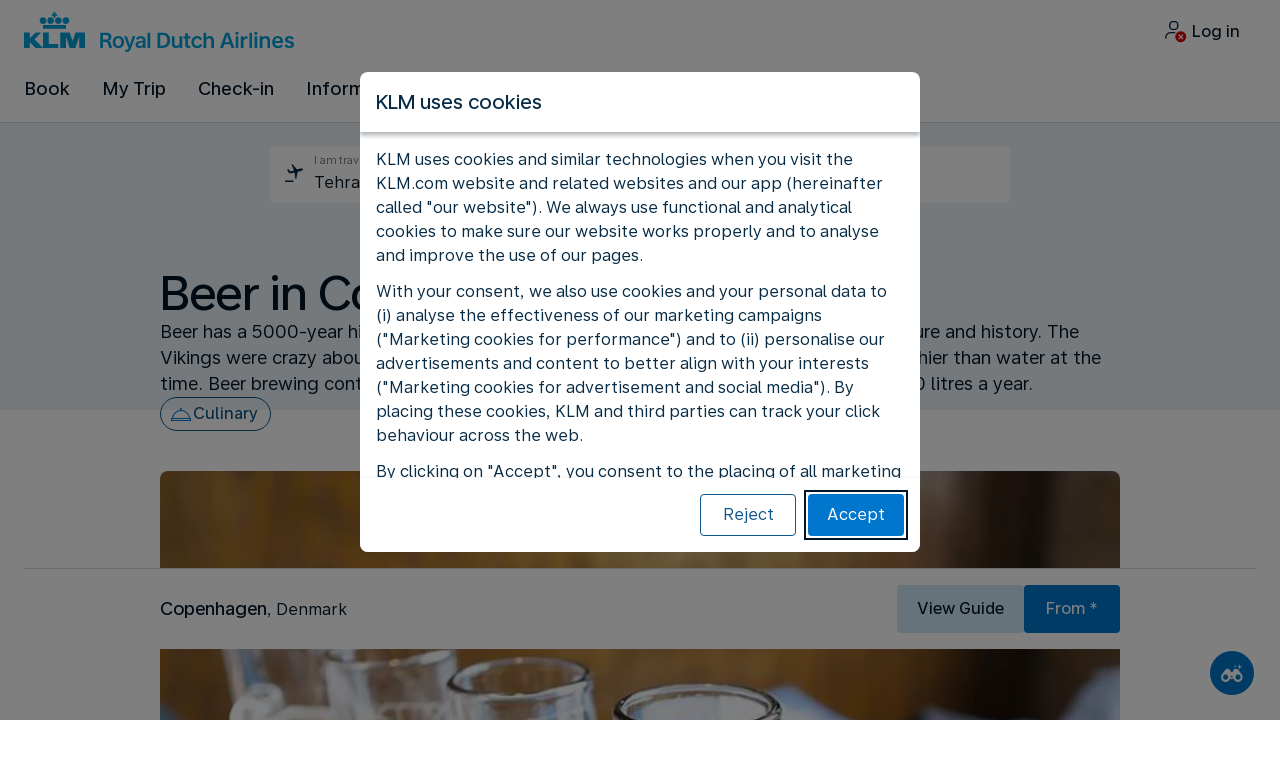

--- FILE ---
content_type: text/plain; charset=utf-8
request_url: https://rda00747.jscrambler.com/fafckidkbvt
body_size: 385
content:
[base64]